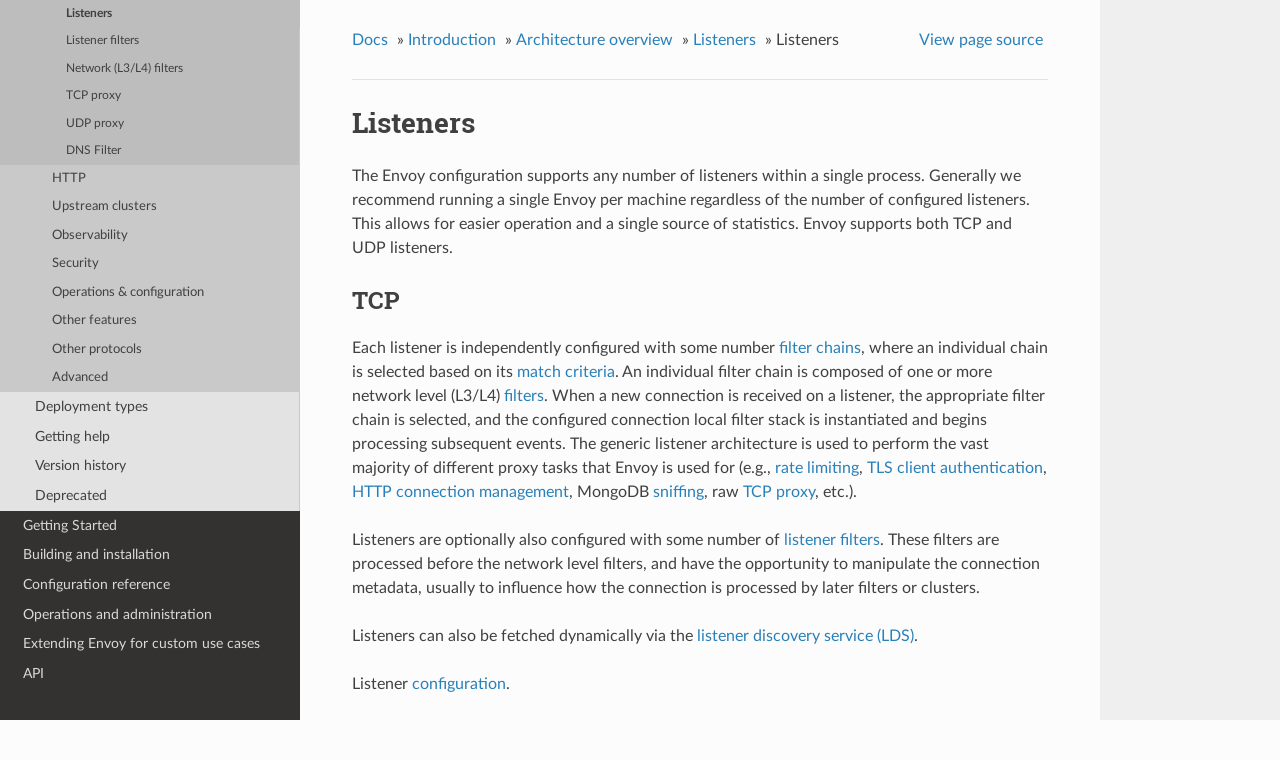

--- FILE ---
content_type: text/html; charset=UTF-8
request_url: https://www.envoyproxy.io/docs/envoy/v1.14.0/intro/arch_overview/listeners/listeners
body_size: 2976
content:


<!DOCTYPE html>
<!--[if IE 8]><html class="no-js lt-ie9" lang="en" > <![endif]-->
<!--[if gt IE 8]><!--> <html class="no-js" lang="en" > <!--<![endif]-->
<head>
  <meta charset="utf-8">
  
  <meta name="viewport" content="width=device-width, initial-scale=1.0">
  
  <title>Listeners &mdash; envoy tag-v1.14.0 documentation</title>
  

  
  
    <link rel="shortcut icon" href="../../../_static/favicon.ico"/>
  
  
  

  
  <script type="text/javascript" src="../../../_static/js/modernizr.min.js"></script>
  
    
      <script type="text/javascript" id="documentation_options" data-url_root="../../../" src="../../../_static/documentation_options.js"></script>
        <script type="text/javascript" src="../../../_static/jquery.js"></script>
        <script type="text/javascript" src="../../../_static/underscore.js"></script>
        <script type="text/javascript" src="../../../_static/doctools.js"></script>
        <script type="text/javascript" src="../../../_static/language_data.js"></script>
        <script async="async" type="text/javascript" src="https://cdnjs.cloudflare.com/ajax/libs/mathjax/2.7.5/latest.js?config=TeX-AMS-MML_HTMLorMML"></script>
    
    <script type="text/javascript" src="../../../_static/js/theme.js"></script>

    

  
  <link rel="stylesheet" href="../../../_static/css/envoy.css" type="text/css" />
  <link rel="stylesheet" href="../../../_static/pygments.css" type="text/css" />
    <link rel="index" title="Index" href="../../../genindex.html" />
    <link rel="search" title="Search" href="../../../search.html" />
    <link rel="next" title="Listener filters" href="listener_filters.html" />
    <link rel="prev" title="Listeners" href="listeners_toc.html" /> 
</head>

<body class="wy-body-for-nav">

   
  <div class="wy-grid-for-nav">
    
    <nav data-toggle="wy-nav-shift" class="wy-nav-side">
      <div class="wy-side-scroll">
        <div class="wy-side-nav-search" >
          

          
            <a href='/docs/envoy/v1.14.0/'>
          

          
            
            <img src="../../../_static/envoy-logo.png" class="logo" alt="Logo"/>
          
          </a>

          
            
            
              <div class="version">
                tag-v1.14.0
              </div>
            
          

          
<div role="search">
  <form id="rtd-search-form" class="wy-form" action="../../../search.html" method="get">
    <input type="text" name="q" placeholder="Search docs" />
    <input type="hidden" name="check_keywords" value="yes" />
    <input type="hidden" name="area" value="default" />
  </form>
</div>

          
        </div>

        <div class="wy-menu wy-menu-vertical" data-spy="affix" role="navigation" aria-label="main navigation">
          
            
            
              
            
            
              <ul class="current">
<li class="toctree-l1"><a class='reference internal' href='/docs/envoy/v1.14.0/about_docs'>About the documentation</a></li>
<li class="toctree-l1 current"><a class='reference internal' href='/docs/envoy/v1.14.0/intro/intro'>Introduction</a><ul class="current">
<li class="toctree-l2"><a class='reference internal' href='/docs/envoy/v1.14.0/intro/what_is_envoy'>What is Envoy</a></li>
<li class="toctree-l2 current"><a class='reference internal' href='/docs/envoy/v1.14.0/intro/arch_overview/arch_overview'>Architecture overview</a><ul class="current">
<li class="toctree-l3"><a class='reference internal' href='/docs/envoy/v1.14.0/intro/arch_overview/intro/intro'>Introduction</a></li>
<li class="toctree-l3 current"><a class='reference internal' href='/docs/envoy/v1.14.0/intro/arch_overview/listeners/listeners_toc'>Listeners</a><ul class="current">
<li class="toctree-l4 current"><a class="current reference internal" href="#">Listeners</a></li>
<li class="toctree-l4"><a class='reference internal' href='/docs/envoy/v1.14.0/intro/arch_overview/listeners/listener_filters'>Listener filters</a></li>
<li class="toctree-l4"><a class='reference internal' href='/docs/envoy/v1.14.0/intro/arch_overview/listeners/network_filters'>Network (L3/L4) filters</a></li>
<li class="toctree-l4"><a class='reference internal' href='/docs/envoy/v1.14.0/intro/arch_overview/listeners/tcp_proxy'>TCP proxy</a></li>
<li class="toctree-l4"><a class='reference internal' href='/docs/envoy/v1.14.0/intro/arch_overview/listeners/udp_proxy'>UDP proxy</a></li>
<li class="toctree-l4"><a class='reference internal' href='/docs/envoy/v1.14.0/intro/arch_overview/listeners/dns_filter'>DNS Filter</a></li>
</ul>
</li>
<li class="toctree-l3"><a class='reference internal' href='/docs/envoy/v1.14.0/intro/arch_overview/http/http'>HTTP</a></li>
<li class="toctree-l3"><a class='reference internal' href='/docs/envoy/v1.14.0/intro/arch_overview/upstream/upstream'>Upstream clusters</a></li>
<li class="toctree-l3"><a class='reference internal' href='/docs/envoy/v1.14.0/intro/arch_overview/observability/observability'>Observability</a></li>
<li class="toctree-l3"><a class='reference internal' href='/docs/envoy/v1.14.0/intro/arch_overview/security/security'>Security</a></li>
<li class="toctree-l3"><a class='reference internal' href='/docs/envoy/v1.14.0/intro/arch_overview/operations/operations'>Operations &amp; configuration</a></li>
<li class="toctree-l3"><a class='reference internal' href='/docs/envoy/v1.14.0/intro/arch_overview/other_features/other_features'>Other features</a></li>
<li class="toctree-l3"><a class='reference internal' href='/docs/envoy/v1.14.0/intro/arch_overview/other_protocols/other_protocols'>Other protocols</a></li>
<li class="toctree-l3"><a class='reference internal' href='/docs/envoy/v1.14.0/intro/arch_overview/advanced/advanced'>Advanced</a></li>
</ul>
</li>
<li class="toctree-l2"><a class='reference internal' href='/docs/envoy/v1.14.0/intro/deployment_types/deployment_types'>Deployment types</a></li>
<li class="toctree-l2"><a class='reference internal' href='/docs/envoy/v1.14.0/intro/getting_help'>Getting help</a></li>
<li class="toctree-l2"><a class='reference internal' href='/docs/envoy/v1.14.0/intro/version_history'>Version history</a></li>
<li class="toctree-l2"><a class='reference internal' href='/docs/envoy/v1.14.0/intro/deprecated'>Deprecated</a></li>
</ul>
</li>
<li class="toctree-l1"><a class='reference internal' href='/docs/envoy/v1.14.0/start/start'>Getting Started</a></li>
<li class="toctree-l1"><a class='reference internal' href='/docs/envoy/v1.14.0/install/install'>Building and installation</a></li>
<li class="toctree-l1"><a class='reference internal' href='/docs/envoy/v1.14.0/configuration/configuration'>Configuration reference</a></li>
<li class="toctree-l1"><a class='reference internal' href='/docs/envoy/v1.14.0/operations/operations'>Operations and administration</a></li>
<li class="toctree-l1"><a class='reference internal' href='/docs/envoy/v1.14.0/extending/extending'>Extending Envoy for custom use cases</a></li>
<li class="toctree-l1"><a class='reference internal' href='/docs/envoy/v1.14.0/api/api'>API</a></li>
<li class="toctree-l1"><a class='reference internal' href='/docs/envoy/v1.14.0/faq/overview'>FAQ</a></li>
</ul>

            
          
        </div>
      </div>
    </nav>

    <section data-toggle="wy-nav-shift" class="wy-nav-content-wrap">

      
      <nav class="wy-nav-top" aria-label="top navigation">
        
          <i data-toggle="wy-nav-top" class="fa fa-bars"></i>
          <a href='/docs/envoy/v1.14.0/'>envoy</a>
        
      </nav>


      <div class="wy-nav-content">
        
        <div class="rst-content">
        
          















<div role="navigation" aria-label="breadcrumbs navigation">

  <ul class="wy-breadcrumbs">
    
      <li><a href='/docs/envoy/v1.14.0/'>Docs</a> &raquo;</li>
        
          <li><a href='/docs/envoy/v1.14.0/intro/intro'>Introduction</a> &raquo;</li>
        
          <li><a href='/docs/envoy/v1.14.0/intro/arch_overview/arch_overview'>Architecture overview</a> &raquo;</li>
        
          <li><a href='/docs/envoy/v1.14.0/intro/arch_overview/listeners/listeners_toc'>Listeners</a> &raquo;</li>
        
      <li>Listeners</li>
    
    
      <li class="wy-breadcrumbs-aside">
        
            
            <a href="../../../_sources/intro/arch_overview/listeners/listeners.rst.txt" rel="nofollow"> View page source</a>
          
        
      </li>
    
  </ul>

  
  <hr/>
</div>
          <div role="main" class="document" itemscope="itemscope" itemtype="http://schema.org/Article">
           <div itemprop="articleBody">
            
  <div class="section" id="listeners">
<span id="arch-overview-listeners"></span><h1>Listeners<a class="headerlink" href="#listeners" title="Permalink to this headline">¶</a></h1>
<p>The Envoy configuration supports any number of listeners within a single process. Generally we
recommend running a single Envoy per machine regardless of the number of configured listeners. This
allows for easier operation and a single source of statistics. Envoy supports both TCP and UDP
listeners.</p>
<div class="section" id="tcp">
<h2>TCP<a class="headerlink" href="#tcp" title="Permalink to this headline">¶</a></h2>
<p>Each listener is independently configured with some number <a class='reference internal' href='/docs/envoy/v1.14.0/api-v2/api/v2/listener/listener_components.proto#envoy-api-msg-listener-filterchain'><span class="std std-ref">filter chains</span></a>, where an individual chain is selected based on its
<a class='reference internal' href='/docs/envoy/v1.14.0/api-v2/api/v2/listener/listener_components.proto#envoy-api-msg-listener-filterchainmatch'><span class="std std-ref">match criteria</span></a>. An individual filter chain is
composed of one or more network level (L3/L4) <a class='reference internal' href='/docs/envoy/v1.14.0/intro/arch_overview/listeners/network_filters#arch-overview-network-filters'><span class="std std-ref">filters</span></a>. When
a new connection is received on a listener, the appropriate filter chain is selected, and the
configured connection local filter stack is instantiated and begins processing subsequent events.
The generic listener architecture is used to perform the vast majority of different proxy tasks that
Envoy is used for (e.g., <a class='reference internal' href='/docs/envoy/v1.14.0/intro/arch_overview/other_features/global_rate_limiting#arch-overview-global-rate-limit'><span class="std std-ref">rate limiting</span></a>, <a class='reference internal' href='/docs/envoy/v1.14.0/intro/arch_overview/security/ssl#arch-overview-ssl-auth-filter'><span class="std std-ref">TLS client
authentication</span></a>, <a class='reference internal' href='/docs/envoy/v1.14.0/intro/arch_overview/http/http_connection_management#arch-overview-http-conn-man'><span class="std std-ref">HTTP connection management</span></a>, MongoDB <a class='reference internal' href='/docs/envoy/v1.14.0/intro/arch_overview/other_protocols/mongo#arch-overview-mongo'><span class="std std-ref">sniffing</span></a>, raw <a class='reference internal' href='/docs/envoy/v1.14.0/intro/arch_overview/listeners/tcp_proxy#arch-overview-tcp-proxy'><span class="std std-ref">TCP proxy</span></a>, etc.).</p>
<p>Listeners are optionally also configured with some number of <a class='reference internal' href='/docs/envoy/v1.14.0/intro/arch_overview/listeners/listener_filters#arch-overview-listener-filters'><span class="std std-ref">listener filters</span></a>. These filters are processed before the network level filters,
and have the opportunity to manipulate the connection metadata, usually to influence how the
connection is processed by later filters or clusters.</p>
<p>Listeners can also be fetched dynamically via the <a class='reference internal' href='/docs/envoy/v1.14.0/configuration/listeners/lds#config-listeners-lds'><span class="std std-ref">listener discovery service (LDS)</span></a>.</p>
<p>Listener <a class='reference internal' href='/docs/envoy/v1.14.0/configuration/listeners/listeners#config-listeners'><span class="std std-ref">configuration</span></a>.</p>
</div>
<div class="section" id="udp">
<h2>UDP<a class="headerlink" href="#udp" title="Permalink to this headline">¶</a></h2>
<p>Envoy also supports UDP listeners and specifically <a class='reference internal' href='/docs/envoy/v1.14.0/configuration/listeners/udp_filters/udp_filters#config-udp-listener-filters'><span class="std std-ref">UDP listener filters</span></a>. UDP listener filters are instantiated once per worker and are global
to that worker. Each listener filter processes each UDP datagram that is received by the worker
listening on the port. In practice, UDP listeners are configured with the SO_REUSEPORT kernel option
which will cause the kernel to consistently hash each UDP 4-tuple to the same worker. This allows a
UDP listener filter to be “session” oriented if it so desires. A built-in example of this
functionality is the <a class='reference internal' href='/docs/envoy/v1.14.0/configuration/listeners/udp_filters/udp_proxy#config-udp-listener-filters-udp-proxy'><span class="std std-ref">UDP proxy</span></a> listener filter.</p>
</div>
</div>


           </div>
           
          </div>
          <footer>
  
    <div class="rst-footer-buttons" role="navigation" aria-label="footer navigation">
      
        <a accesskey='n' class='btn btn-neutral float-right' href='/docs/envoy/v1.14.0/intro/arch_overview/listeners/listener_filters' rel='next' title='Listener filters'>Next <span class="fa fa-arrow-circle-right"></span></a>
      
      
        <a accesskey='p' class='btn btn-neutral float-left' href='/docs/envoy/v1.14.0/intro/arch_overview/listeners/listeners_toc' rel='prev' title='Listeners'><span class="fa fa-arrow-circle-left"></span> Previous</a>
      
    </div>
  

  <hr/>

  <div role="contentinfo">
    <p>
        &copy; Copyright 2016-2020, Envoy Project Authors

    </p>
  </div>
  Built with <a href="http://sphinx-doc.org/">Sphinx</a> using a <a href="https://github.com/rtfd/sphinx_rtd_theme">theme</a> provided by <a href="https://readthedocs.org">Read the Docs</a>. 

</footer>

        </div>
      </div>

    </section>

  </div>
  


  <script type="text/javascript">
      jQuery(function () {
          SphinxRtdTheme.Navigation.enable(true);
      });
  </script>

  
  
    
   

</body>
</html>

--- FILE ---
content_type: application/javascript; charset=UTF-8
request_url: https://www.envoyproxy.io/docs/envoy/v1.14.0/_static/documentation_options.js
body_size: -117
content:
var DOCUMENTATION_OPTIONS={URL_ROOT:document.getElementById("documentation_options").getAttribute("data-url_root"),VERSION:"tag-v1.14.0",LANGUAGE:"None",COLLAPSE_INDEX:!1,FILE_SUFFIX:".html",HAS_SOURCE:!0,SOURCELINK_SUFFIX:".txt",NAVIGATION_WITH_KEYS:!1};